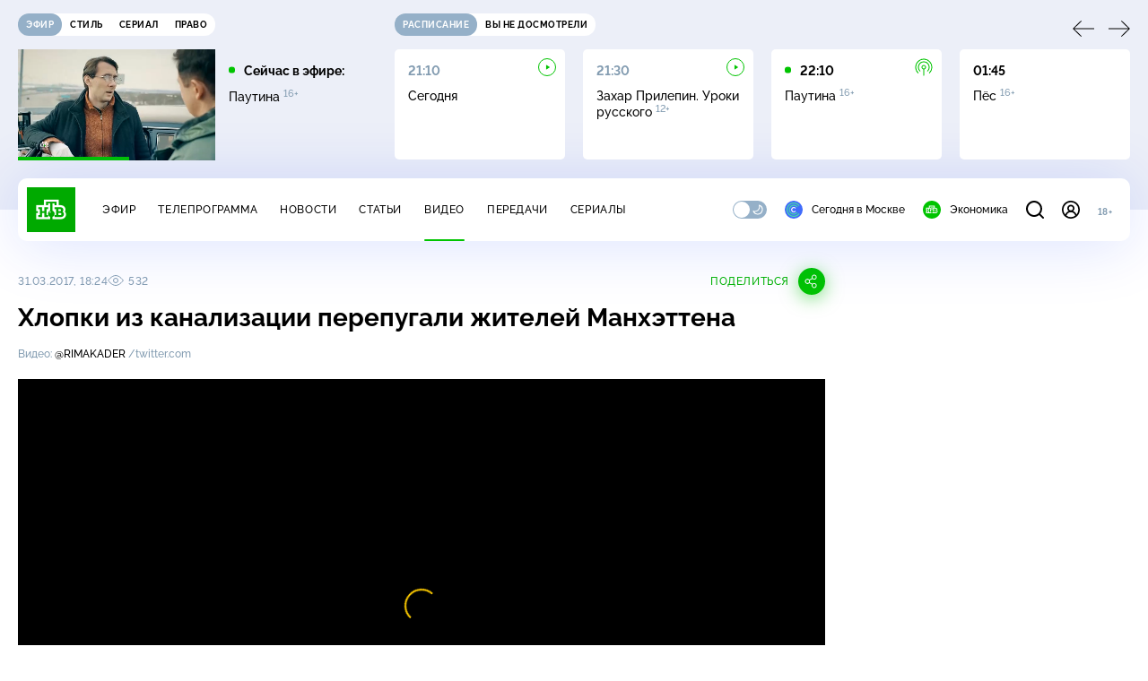

--- FILE ---
content_type: text/html; charset=UTF-8
request_url: https://www.ntv.ru/stories/new-amp/index.jsp
body_size: 2027
content:



<style>
html, body, .stories, .stories__content, amp-story-player  {
  width: 100%;
  height: 100%;
}
</style>
<html lang="en">
  <head>
    <meta charset="utf-8">
    <title>Лавров: Россия не позволит Западу снова вооружить Киев. Сюжеты // НТВ.Ru</title>
    <meta name="deccription" content="Лавров: Россия не позволит Западу снова вооружить Киев. Короткие сюжеты НТВ" />
    <link rel="canonical" href="/stories/new-amp">
    <meta name="viewport" content="width=device-width,minimum-scale=1,initial-scale=1">
    
      <meta property="og:image" content="https://cdn2-static.ntv.ru/home/news/2026/20260120/MID_kvadrat.jpg"/>
      <meta property="og:image:width" content="640" />
      <meta property="og:image:height" content="640" />
    

    <script async src="https://cdn.ampproject.org/amp-story-player-v0.js"></script>
    <link href="https://cdn.ampproject.org/amp-story-player-v0.css" rel="stylesheet" type="text/css" />

    <style page>
      @-webkit-keyframes loading {to {-webkit-transform: rotate(360deg);} }
      @-moz-keyframes loading { to { -moz-transform: rotate(360deg); } }
      @-ms-keyframes loading {to {-ms-transform: rotate(360deg);} }
      @keyframes loading { to { transform: rotate(360deg); }}

      .loader__icon {
        width: 40px;
        height: 40px;
        border-radius: 50%;
        background: transparent;
        position: absolute;
        top: calc(50% - 20px);
        left: calc(50% - 20px);

        border-top: 4px solid #00c400;
        border-right: 4px solid #00c400;
        border-bottom: 4px solid #eceff8;
        border-left: 4px solid #eceff8;

        -webkit-animation: loading 1.2s infinite linear;
        -moz-animation: loading 1.2s infinite linear;
        -ms-animation: loading 1.2s infinite linear;
        animation: loading 1.2s infinite linear;
      }

      html, body, amp-story-player {
        font-family: sans-serif;
        padding: 0;
        margin: 0;
        overflow: hidden;
      }

      .stories__content {
       width: 100%;
       height: 100%;
       position: relative;
       overflow: hidden;
      }
    </style>

    <script>
      const arr = [];
      let i = 0;
      
        arr.push({id: "66466", img: "/home/news/2026/20260120/MID_pre.jpg", order: i, stat: "key=KEKHJBKFKNKKJHKIKJKK-8551706CC555C3DCA39F05DDF991F139370734CB"});
        i++;
      
        arr.push({id: "66486", img: "/home/news/2026/20260120/Davos_pre1.jpg", order: i, stat: "key=KEKHJBKFKNKKJHKIKLKK-A824CD03BA4AB7D6CB294ACE212E9459CB6CE735"});
        i++;
      
        arr.push({id: "66468", img: "/home/news/2026/20260120/FSB_pre.jpg", order: i, stat: "key=KEKHJBKFKNKKJHKIKJKM-C7FB4ED62490710DA3683DA71FC5E18C71478CF7"});
        i++;
      
        arr.push({id: "66470", img: "/home/news/2026/20260120/dekret_pre.jpg", order: i, stat: "key=KEKHJBKFKNKKJHKIKKKE-19C1492A4519A1060E4A2B2D4660C4D0BBE7D349"});
        i++;
      
        arr.push({id: "66488", img: "/home/news/2026/20260120/pogoda_pre.jpg", order: i, stat: "key=KEKHJBKFKNKKJHKIKLKM-F2A9077D95FD202F7E60CC084BE7525019816C25"});
        i++;
      
        arr.push({id: "66489", img: "/home/news/2026/20260120/Lavrov_pre.jpg", order: i, stat: "key=KEKHJBKFKNKKJHKIKLKN-08F41B76660E9729AA04FAB09213C74FF5D96549"});
        i++;
      
        arr.push({id: "66487", img: "/home/news/2026/20260120/Bosfor_pre.jpg", order: i, stat: "key=KEKHJBKFKNKKJHKIKLKL-C86B1F5BD7A347CC62CF73ACFDD70C207A06F366"});
        i++;
      
        arr.push({id: "66467", img: "/home/news/2026/20260120/Davos_pre.jpg", order: i, stat: "key=KEKHJBKFKNKKJHKIKJKL-B0DA803FD02617607E2846902BA08AB1644F0FAA"});
        i++;
      
      let player = null;
      let prog = 0;
      let eventFromParent = false;
     
      window.addEventListener("load", ()=> {
        player = document.querySelector('amp-story-player');
        
        if (player.isReady) {
          window.parent.postMessage({ action: 'set_items', items: arr } , "*");
        } else {
          player.addEventListener('ready', () => {
            window.parent.postMessage({ action: 'set_items', items: arr } , "*");
          });
        }
      });
      window.addEventListener("message", async (e)=> {
        const ntv = /\/\/[a-z0-9-_]+\.ntv\.ru/;
        const ntv_channel = /\/\/[a-z0-9-_]+\.ntv-channel\.com/;
        const { origin, data } = e;
      
        if (!(origin.match(ntv) ||  origin.match(ntv_channel))) return;
        if (data.action === 'firstPlay') {
          player.play();
          const id = data.id;
          const current = arr.find((item, i) => item.id=== id);
          if (!current) return;
          if (arr[0].id === current.id) {
            player.rewind(null);  
          } else {
            player.show(null, "storis" + id);  
          }
           
          eventFromParent = true;
          player.addEventListener('storyNavigation', (event) => {
            if (!eventFromParent) {
              const dir = prog < event.detail.progress ? 'forward' : 'back';
              prog = event.detail.progress;
              window.parent.postMessage({ action: 'change_active', active: event.detail.pageId.replace('storis', ''), dir: dir } , "*");
            }
             eventFromParent = false;
          })
        }
       
        if (data.action === 'go') {
          eventFromParent = data.isChange;
          const id = data.id;
          const current = arr.find((item, i) => item.id=== id);
          if (!current) return;
          player.show(null, "storis" + id);
          player.play();
        }
        if (data.action === 'pause') {
          player.pause();
        }
      })
    </script>
  </head>
  <body>
    <link rel="preload" href="https://cdn2-static.ntv.ru/home/news/2026/20260120/MID_pre.jpg" as="image">
    <div class="stories">
      <div class="stories__content">
      <div class="loader__icon"></div>
        <amp-story-player style="width:100%;height:100%;" >
          <script type="application/json">
            { "behavior": { "autoplay": false }, "controls": [ { "name": "share","visibility": "hidden" } ] }
          </script>
          <a href="/stories/new-amp/content.jsp?id=66466_66486_66468_66470_66488_66489_66487_66467#embedMode=2" class="story">
            <img src="https://cdn2-static.ntv.ru/home/news/2026/20260120/MID_pre.jpg"  loading="lazy" amp-story-player-poster-img>
          </a>
        </amp-story-player>
      </div>
    </div>
  </body>
</html>


   

--- FILE ---
content_type: text/html
request_url: https://tns-counter.ru/nc01a**R%3Eundefined*ntv/ru/UTF-8/tmsec=mx3_ntv/526022549***
body_size: -71
content:
8E3173026970199CX1768954268:8E3173026970199CX1768954268

--- FILE ---
content_type: text/html; charset=UTF-8
request_url: https://www.ntv.ru/stories/new-amp/content.jsp?id=66466_66486_66468_66470_66488_66489_66487_66467
body_size: 1552
content:


<!doctype html>
<html amp lang="ru">
  <head>
    <meta charset="utf-8">
    <title>Лавров: Россия не позволит Западу снова вооружить Киев. Сюжеты // НТВ.Ru</title>
    <meta NAME="DESCRIPTION" CONTENT="Лавров: Россия не позволит Западу снова вооружить Киев. Короткие сюжеты НТВ" />
    <link rel="canonical" href="/stories/amp/new/66466/">
    <meta name="viewport" content="width=device-width,minimum-scale=1,initial-scale=1">
    
      <meta property="og:image" content="https://cdn2-static.ntv.ru/home/news/2026/20260120/MID_kvadrat.jpg"/>
      <meta property="og:image:width" content="640" />
      <meta property="og:image:height" content="640" />
    
    <style amp-boilerplate>body{-webkit-animation:-amp-start 8s steps(1,end) 0s 1 normal both;-moz-animation:-amp-start 8s steps(1,end) 0s 1 normal both;-ms-animation:-amp-start 8s steps(1,end) 0s 1 normal both;animation:-amp-start 8s steps(1,end) 0s 1 normal both}@-webkit-keyframes -amp-start{from{visibility:hidden}to{visibility:visible}}@-moz-keyframes -amp-start{from{visibility:hidden}to{visibility:visible}}@-ms-keyframes -amp-start{from{visibility:hidden}to{visibility:visible}}@-o-keyframes -amp-start{from{visibility:hidden}to{visibility:visible}}@keyframes -amp-start{from{visibility:hidden}to{visibility:visible}}</style><noscript><style amp-boilerplate>body{-webkit-animation:none;-moz-animation:none;-ms-animation:none;animation:none}</style></noscript>
    <script async src="https://cdn.ampproject.org/v0.js"></script>
    <script async custom-element="amp-video" src="https://cdn.ampproject.org/v0/amp-video-0.1.js"></script>
    <script async custom-element="amp-story" src="https://cdn.ampproject.org/v0/amp-story-1.0.js"></script>
    <script async custom-element="amp-analytics" src="https://cdn.ampproject.org/v0/amp-analytics-0.1.js"></script>

    <style amp-custom>
      body, html {
        overflow: hidden;
      }
      amp-story {
        color: #fff;
        overflow: hidden;
      }
      amp-story-page {
        background-color: #000;
      }
      amp-story-grid-layer.bottom {
        align-content:end;
      }
      amp-story-grid-layer.noedge {
        padding: 0px;
      }
      amp-story-grid-layer.center-text {
        align-content: center;
      }
   
    </style>
  </head>
  <body>

    <amp-story id="live-story" standalone
      title="Сюжеты НТВ" publisher="НТВ" publisher-logo-src="https://www.ntv.ru/images/ntv_logo_180.png"
      poster-portrait-src="https://cdn2-static.ntv.ru/home/news/2026/20260120/MID_pre.jpg"
       poster-square-src="/home/news/2026/20260120/MID_kvadrat.jpg">
      
      <amp-story-page id="storis66466" auto-advance-after="storis_video66466"  data-sort-time="1768910100">
        <amp-story-grid-layer template="fill">
          <amp-video id="storis_video66466" autoplay 
            width="720" height="1280" poster="https://cdn2-static.ntv.ru/home/news/2026/20260120/MID_pre.jpg" layout="responsive" crossorigin="anonymous"
          >
            <source src="//cdn2-vod-mp4.ntv.ru/news/2026/20260120/20_01_MID_hq2VoXAcZHkgABhRhq_vert.mp4" type="video/mp4">
          </amp-video>
        </amp-story-grid-layer>
      </amp-story-page>
      
      <amp-story-page id="storis66486" auto-advance-after="storis_video66486"  data-sort-time="1768921500">
        <amp-story-grid-layer template="fill">
          <amp-video id="storis_video66486" autoplay 
            width="720" height="1280" poster="https://cdn2-static.ntv.ru/home/news/2026/20260120/Davos_pre1.jpg" layout="responsive" crossorigin="anonymous"
          >
            <source src="//cdn2-vod-mp4.ntv.ru/news/2026/20260120/20_01_Davos_hqiSM4kxnLnRTabml5_vert.mp4" type="video/mp4">
          </amp-video>
        </amp-story-grid-layer>
      </amp-story-page>
      
      <amp-story-page id="storis66468" auto-advance-after="storis_video66468"  data-sort-time="1768910700">
        <amp-story-grid-layer template="fill">
          <amp-video id="storis_video66468" autoplay 
            width="720" height="1280" poster="https://cdn2-static.ntv.ru/home/news/2026/20260120/FSB_pre.jpg" layout="responsive" crossorigin="anonymous"
          >
            <source src="//cdn2-vod-mp4.ntv.ru/news/2026/20260120/20_01_lFSB_hq929H3kSIUPYq0Yte_vert.mp4" type="video/mp4">
          </amp-video>
        </amp-story-grid-layer>
      </amp-story-page>
      
      <amp-story-page id="storis66470" auto-advance-after="storis_video66470"  data-sort-time="1768911000">
        <amp-story-grid-layer template="fill">
          <amp-video id="storis_video66470" autoplay 
            width="720" height="1280" poster="https://cdn2-static.ntv.ru/home/news/2026/20260120/dekret_pre.jpg" layout="responsive" crossorigin="anonymous"
          >
            <source src="//cdn2-vod-mp4.ntv.ru/news/2026/20260120/20_01_dekret_hqAdZlZo7L86Sv3GCW_vert.mp4" type="video/mp4">
          </amp-video>
        </amp-story-grid-layer>
      </amp-story-page>
      
      <amp-story-page id="storis66488" auto-advance-after="storis_video66488"  data-sort-time="1768922100">
        <amp-story-grid-layer template="fill">
          <amp-video id="storis_video66488" autoplay 
            width="720" height="1280" poster="https://cdn2-static.ntv.ru/home/news/2026/20260120/pogoda_pre.jpg" layout="responsive" crossorigin="anonymous"
          >
            <source src="//cdn2-vod-mp4.ntv.ru/news/2026/20260120/20_01_pogoda_hqqs3nYZ8BxHBLt41A_vert.mp4" type="video/mp4">
          </amp-video>
        </amp-story-grid-layer>
      </amp-story-page>
      
      <amp-story-page id="storis66489" auto-advance-after="storis_video66489"  data-sort-time="1768921200">
        <amp-story-grid-layer template="fill">
          <amp-video id="storis_video66489" autoplay 
            width="720" height="1280" poster="https://cdn2-static.ntv.ru/home/news/2026/20260120/Lavrov_pre.jpg" layout="responsive" crossorigin="anonymous"
          >
            <source src="//cdn2-vod-mp4.ntv.ru/news/2026/20260120/20_01_Lavrov_hquSvMfk3i0ogYkVrL_vert.mp4" type="video/mp4">
          </amp-video>
        </amp-story-grid-layer>
      </amp-story-page>
      
      <amp-story-page id="storis66487" auto-advance-after="storis_video66487"  data-sort-time="1768921800">
        <amp-story-grid-layer template="fill">
          <amp-video id="storis_video66487" autoplay 
            width="720" height="1280" poster="https://cdn2-static.ntv.ru/home/news/2026/20260120/Bosfor_pre.jpg" layout="responsive" crossorigin="anonymous"
          >
            <source src="//cdn2-vod-mp4.ntv.ru/news/2026/20260120/20_01_Bosfor_hq8KGtkG1g0058Z1dR_vert.mp4" type="video/mp4">
          </amp-video>
        </amp-story-grid-layer>
      </amp-story-page>
      
      <amp-story-page id="storis66467" auto-advance-after="storis_video66467"  data-sort-time="1768910400">
        <amp-story-grid-layer template="fill">
          <amp-video id="storis_video66467" autoplay 
            width="720" height="1280" poster="https://cdn2-static.ntv.ru/home/news/2026/20260120/Davos_pre.jpg" layout="responsive" crossorigin="anonymous"
          >
            <source src="//cdn2-vod-mp4.ntv.ru/news/2026/20260120/20_01_Davos_hqgv3pN2X1Gm9bUXhh_vert.mp4" type="video/mp4">
          </amp-video>
        </amp-story-grid-layer>
      </amp-story-page>
      
      <amp-analytics id="analytics_liveinternet">
        <script type="application/json">
          {
            "requests": {
            "pageview": "https://counter.yadro.ru/hit?uhttps%3A//www.ntv.ru/stories/amp/$REPLACE(${storyPageId},storis,);r${documentReferrer};s${screenWidth}*${screenHeight}*32;${random}" },
            "triggers": { "track pageview": { "on": "story-page-visible", "request": "pageview" } }
            }
        </script>
      </amp-analytics>
     
    </amp-story>
  </body>
</html>

--- FILE ---
content_type: text/xml; charset=UTF-8
request_url: https://stat.ntv.ru/ads/getVideo?from=da
body_size: 2580
content:
<?xml version="1.0" encoding="UTF-8"?>
<VAST version="2.0" xmlns:xsi="http://www.w3.org/2001/XMLSchema-instance" xsi:noNamespaceSchemaLocation="vast.xsd" >
  <Ad id="2543355">
    <InLine>
       <AdSystem>Ntv.Ru advertising system with Ponkin Extensions</AdSystem>
       <AdTitle>Ntv.Ru</AdTitle>
         <Error><![CDATA[https://stat.ntv.ru/ads/?a=error&t=video&hash=2543355.1768954275657.C9711390.pC_j55tmIAU6AyprKEOIHIz44m0]]></Error>
         <Impression><![CDATA[https://stat.ntv.ru/ads/?a=impression&t=video&hash=2543355.1768954275657.C9711390.pC_j55tmIAU6AyprKEOIHIz44m0]]></Impression>
         <Creatives>
             <Creative>
                 <Linear skipoffset="00:00:01">
                     <Duration>00:00:30</Duration>
                     <TrackingEvents></TrackingEvents>
                     <AdParameters></AdParameters>
                     <VideoClicks>
                         <ClickThrough><![CDATA[https://www.ntv.ru/video/click2543355/?from=promo]]></ClickThrough>
                         <ClickTracking><![CDATA[https://stat.ntv.ru/ads/?a=click&t=video&hash=2543355.1768954275657.C9711390.pC_j55tmIAU6AyprKEOIHIz44m0]]></ClickTracking>
                     </VideoClicks>
                     <MediaFiles>
                        <MediaFile id="1" delivery="progressive" type="video/mp4" bitrate="" maintainAspectRatio="true" scalable="true" width="640" height="360">
                        <![CDATA[https://cdn2-vod-mp4.ntv.ru/promo/2026/20260113/superstar_promo_3101_hqsbU53YGDKutFZgwH_lo.mp4?ts=1769040675&md5=LU7rWDL2V9Q7a4yCoQmyUA]]>
                        </MediaFile>
                     </MediaFiles>
                 </Linear>
             </Creative>
         </Creatives>
         <Extensions>
            <Extension type="startTime"><![CDATA[00:00]]></Extension>
            <Extension type="skipTime"><![CDATA[00:01]]></Extension>
            <Extension type="linkTxt"><![CDATA[&#1087;&#1077;&#1088;&#1077;&#1081;&#1090;&#1080; &#1087;&#1086; &#1089;&#1089;&#1099;&#1083;&#1082;&#1077;]]></Extension>
            <Extension type="isClickable"><![CDATA[1]]></Extension>
            <Extension type="addClick">
            <![CDATA[https://stat.ntv.ru/ads/?a=click&t=video&hash=2543355.1768954275657.C9711390.pC_j55tmIAU6AyprKEOIHIz44m0]]>
            </Extension>
            <Extension type="controls">
                    <control id="adlabel" layout="1"/>
                    <control id="countdown" layout="1"/>
                    <control id="soundbtn" layout="1"/>
                    <control id="timeline" layout="1"/>
            </Extension>
         </Extensions> 
     </InLine>
  </Ad>
</VAST>
